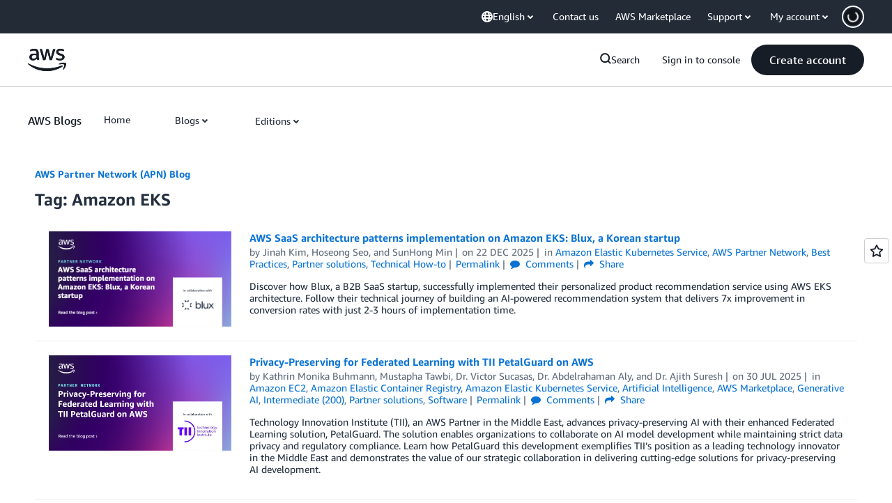

--- FILE ---
content_type: text/html;charset=UTF-8
request_url: https://amazonwebservicesinc.tt.omtrdc.net/m2/amazonwebservicesinc/ubox/raw?mboxPC=1768695184009-954005&mboxSession=1768695184008-92869&uniq=1768695184625-165797
body_size: -90
content:
{"url":"/en_US/optimization_testing/ccba-footer/master","campaignId":"610677","environmentId":"350","userPCId":"1768695184009-954005.44_0"}